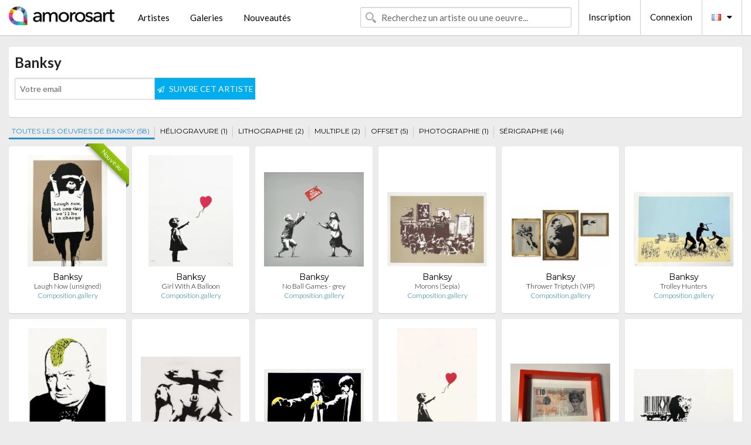

--- FILE ---
content_type: text/html; charset=UTF-8
request_url: https://www.amorosart.com/estampes-banksy-66-1.html
body_size: 4548
content:
<!doctype html>
<html class="no-js" lang="fr">
    <head>
        <meta charset="utf-8"/>
        <meta name="viewport" content="width=device-width, initial-scale=1.0" />
                <title> Banksy estampes originales, lithographies et gravures sur Amorosart</title>
                        <meta name="description" content="Banksy présenté par Amorosart, liste des estampes disponibles de Banksy et galeries d’art proposant des œuvres de l’artiste  Banksy. Biographie et catalogues raisonnés" />
                        <meta name="keywords" content=", Banksy,  Banksy, Banksy lithographies, Banksy estampes, Banksy gravures" />
                <link rel="shortcut icon" type="image/x-icon" href="favicon.ico" />
        <link rel="icon" type="image/png" href="favicon.png" />
        <!-- css start -->
        <link href="https://fonts.googleapis.com/css?family=Lato:400,400italic,700,300,300italic,700italic,900,100,100italic,900italic" rel="stylesheet" type="text/css" />
        <link href="https://fonts.googleapis.com/css?family=Montserrat:400,700" rel="stylesheet" type="text/css" />
                        <link href="https://www.amorosart.com/build/page.min.css?v=1768486385" rel="stylesheet" type="text/css" />
                        <!-- css end -->
    </head>
    <body>
        <!-- header start -->
<!-- Google tag (gtag.js) -->
<script async src="https://www.googletagmanager.com/gtag/js?id=G-WCER4H6RP1"></script>
<script>
  window.dataLayer = window.dataLayer || [];
  function gtag(){dataLayer.push(arguments);}
  gtag('js', new Date());

  gtag('config', 'G-WCER4H6RP1');
  gtag('config', 'G-MN3ZDL802V');
</script>
<div class="top-bar">
    <div class="row">
        <div class="top-bar-left">
            <ul class="headerLeft">
                <li>
                    <a  href="https://www.amorosart.com/"><img class="header-logo" src="https://www.amorosart.com/assets/images/logoAmorosart.png" width="180"></a>
                </li>
                <a class="show-for-small-only" href="javascript:void();" onclick="$('.menu-mobile').slideToggle(200);"><i class="button-menu-mobile fa fa-bars noir s32"></i></a>
                <div class="header-search-mobile show-for-small-only">
                    <form>
                            <div class="column">
                                <input id="search-mobile" type="text" class="search-mobile s16 mag-search fontLato noir radius" placeholder="Recherchez un artiste ou une oeuvre..." data-source="https://www.amorosart.com/search.html" data-gallery="Galeries" data-artist="Artistes" data-artwork="Oeuvres" />
                            </div>
                    </form>
                </div>
                <li>
                    <ul class="menu s15 fontLato noir hide-for-small-only">
                        <li><a href="https://www.amorosart.com/artistes-contemporains-modernes.html">Artistes</a></li>
                        <li><a href="https://www.amorosart.com/galeries-estampes-originales.html">Galeries</a></li>
                        <li><a href="https://www.amorosart.com/estampes-lithographies.html">Nouveautés</a></li>
                    </ul>
                </li>
            </ul>
        </div>
        <div class="top-bar-right">
            <ul class="headerRight hide-for-small-only">  
                <li class="header-search">
                    <form>
                        <div class="row collapse postfix-round">
                            <div class="columns">
                                <input id="search" type="text" class="s15 fontLato noir radius mag-search" placeholder="Recherchez un artiste ou une oeuvre..."  data-source="https://www.amorosart.com/search.html" data-gallery="Galeries" data-artist="Artistes" data-artwork="Oeuvres" />
                            </div>
                        </div>
                    </form>
                </li>
                <li class="header-links">
                    <ul class="menu s15 fontLato noir">
                        <li><a href="https://www.amorosart.com/signup.html">Inscription</a></li><li><a href="https://www.amorosart.com/signin.html">Connexion</a></li><li><a id="bt-flags" href="#" onclick="$('#other-flags').slideToggle(100);"><i class="famfamfam-flags fr mr10"></i><i class="fa fa-caret-down"></i></a>
                            <ul id="other-flags" class="fontLato s14">
                                                                                                                                                                <li><a href="https://en.amorosart.com/"><i class="famfamfam-flags en mr5"></i></a></li>
                                                                                                                                <li><a href="https://es.amorosart.com/"><i class="famfamfam-flags es mr5"></i></a></li>
                                                                                                                                <li><a href="https://it.amorosart.com/"><i class="famfamfam-flags it mr5"></i></a></li>
                                                                                                                                <li><a href="https://de.amorosart.com/"><i class="famfamfam-flags de mr5"></i></a></li>
                                                                                                                                <li><a href="https://nl.amorosart.com/"><i class="famfamfam-flags nl mr5"></i></a></li>
                                                                                                                                <li><a href="https://pt.amorosart.com/"><i class="famfamfam-flags pt mr5"></i></a></li>
                                                                                                                                <li><a href="https://cn.amorosart.com/"><i class="famfamfam-flags cn mr5"></i></a></li>
                                                                                                                                <li><a href="https://jp.amorosart.com/"><i class="famfamfam-flags jp mr5"></i></a></li>
                                                                                                                                <li><a href="https://ru.amorosart.com/"><i class="famfamfam-flags ru mr5"></i></a></li>
                                                                                            </ul>
                        </li>
                    </ul>
                </li>
            </ul>
        </div>
    </div>
</div>
<div class="menu-mobile" style="display:none">
    <a href="https://www.amorosart.com/artistes-contemporains-modernes.html" class="fontLato">Artistes</a>
    <a href="https://www.amorosart.com/galeries-estampes-originales.html" class="fontLato">Galeries</a>
    <a href="https://www.amorosart.com/estampes-lithographies.html" class="fontLato">Nouveautés</a>
    <a href="https://www.amorosart.com/signup.html" class="fontLato noir">Inscription</a>
    <a href="https://www.amorosart.com/signin.html" class="fontLato noir">Connexion</a>
</div>
<div class="espace20"></div>
<!-- header end -->
        <!-- page start -->
<div class="row">
    <div class="column">
        <div class="columns bgBlanc p10">
                        <h1 class="fontLatoBold s24"> Banksy</h1>
            <p class="fontLato s14 mb10"></p>
            <form id="artist-index-subscribe" data-url="https://www.amorosart.com/artist/subscribe.html" data-method="post" data-success-title="Votre inscription a bien été prise en compte !" data-success-text="Cliquez sur le bouton pour continuer">
                <input name="artist_id" type="hidden" value="66" />
                <div class="columns artist-alert large-4 medium-6 end">
                    <div class="row collapse postfix-round">
                        <div class="large-7 medium-6 small-6 columns">
                            <input name="email" type="text" class="s14 fontLato noir" placeholder="Votre email">
                            <small class="error-email hide"></small>
                        </div>
                        <div class="large-5 medium-6 small-6 columns">
                            <button type="submit" class="button postfix s14 fontLato blanc"><i class="fa fa-paper-plane-o mr5 s12"></i> SUIVRE CET ARTISTE</button>
                        </div>
                    </div>
                </div>
            </form>
        </div>
    </div>
</div>
<div class="espace10"></div>
<div class="row">
    <div class="columns">
        <ul class="menuTechnique">
            <li><a class="selected" href="https://www.amorosart.com/estampes-banksy-66-1.html">TOUTES LES OEUVRES DE BANKSY (58)</a></li>
                        <li><a class="" href="https://www.amorosart.com/originales-héliogravure-banksy-66-24-1.html">HÉLIOGRAVURE (1)</a></li>
                        <li><a class="" href="https://www.amorosart.com/originales-lithographie-banksy-66-10-1.html">LITHOGRAPHIE (2)</a></li>
                        <li><a class="" href="https://www.amorosart.com/originales-multiple-banksy-66-11-1.html">MULTIPLE (2)</a></li>
                        <li><a class="" href="https://www.amorosart.com/originales-offset-banksy-66-12-1.html">OFFSET (5)</a></li>
                        <li><a class="" href="https://www.amorosart.com/originales-photographie-banksy-66-23-1.html">PHOTOGRAPHIE (1)</a></li>
                        <li><a class="" href="https://www.amorosart.com/originales-sérigraphie-banksy-66-14-1.html">SÉRIGRAPHIE (46)</a></li>
                    </ul>
    </div>
</div>
<div class="espace15"></div>
<div class="row prints">
    <div class="column conteneur">
        <div class="row">
                                    <div class="colonnePrint columns large-2 medium-3 small-6 end alignC">
                <div class="boxPrint">
                                        <div class="ribbon"><span>Nouveau</span></div>
                                        <p class="alignPrints">
                        <a href="https://www.amorosart.com/oeuvre-banksy-laugh_now_unsigned-134735.html" title="Héliogravure Banksy - Laugh Now (unsigned)" class="lienPrints"><img class="borderPrints printsPlacement" src="https://www.amorosart.com/img/oeuvres/banksy-laugh-now-unsigned-134735-450x450.webp" width="160" alt="Héliogravure Banksy - Laugh Now (unsigned)" /></a></p>
                    <ul class="artisteOeuvreInfo">
                        <li class="fontMont s14 noir">Banksy</li>
                        <li class="fontLatoLight s12 noir"><a class="noir" href="https://www.amorosart.com/oeuvre-banksy-laugh_now_unsigned-134735.html" title="Héliogravure Banksy - Laugh Now (unsigned)">Laugh Now (unsigned)</a></li>
                        <li class="fontLatoLight s12 bleu"><a class="bleu" href="https://www.amorosart.com/galerie-estampes-compositiongallery-863.html">Composition.gallery</a></li>
                    </ul>
                </div>
            </div>
                        <div class="colonnePrint columns large-2 medium-3 small-6 end alignC">
                <div class="boxPrint">
                                        <p class="alignPrints">
                        <a href="https://www.amorosart.com/oeuvre-banksy-girl_with_a_balloon-134747.html" title="Sérigraphie Banksy - Girl With A Balloon" class="lienPrints"><img class="borderPrints printsPlacement" src="https://www.amorosart.com/img/oeuvres/banksy-girl-with-a-balloon-134747-450x450.webp" width="160" alt="Sérigraphie Banksy - Girl With A Balloon" /></a></p>
                    <ul class="artisteOeuvreInfo">
                        <li class="fontMont s14 noir">Banksy</li>
                        <li class="fontLatoLight s12 noir"><a class="noir" href="https://www.amorosart.com/oeuvre-banksy-girl_with_a_balloon-134747.html" title="Sérigraphie Banksy - Girl With A Balloon">Girl With A Balloon</a></li>
                        <li class="fontLatoLight s12 bleu"><a class="bleu" href="https://www.amorosart.com/galerie-estampes-compositiongallery-863.html">Composition.gallery</a></li>
                    </ul>
                </div>
            </div>
                        <div class="colonnePrint columns large-2 medium-3 small-6 end alignC">
                <div class="boxPrint">
                                        <p class="alignPrints">
                        <a href="https://www.amorosart.com/oeuvre-banksy-no_ball_games_-_grey-134734.html" title="Sérigraphie Banksy - No Ball Games - grey" class="lienPrints"><img class="borderPrints printsPlacement" src="https://www.amorosart.com/img/oeuvres/banksy-no-ball-games-grey-134734-450x450.webp" width="160" alt="Sérigraphie Banksy - No Ball Games - grey" /></a></p>
                    <ul class="artisteOeuvreInfo">
                        <li class="fontMont s14 noir">Banksy</li>
                        <li class="fontLatoLight s12 noir"><a class="noir" href="https://www.amorosart.com/oeuvre-banksy-no_ball_games_-_grey-134734.html" title="Sérigraphie Banksy - No Ball Games - grey">No Ball Games - grey</a></li>
                        <li class="fontLatoLight s12 bleu"><a class="bleu" href="https://www.amorosart.com/galerie-estampes-compositiongallery-863.html">Composition.gallery</a></li>
                    </ul>
                </div>
            </div>
                        <div class="colonnePrint columns large-2 medium-3 small-6 end alignC">
                <div class="boxPrint">
                                        <p class="alignPrints">
                        <a href="https://www.amorosart.com/oeuvre-banksy-morons_sepia-124481.html" title="Sérigraphie Banksy - Morons (Sepia)" class="lienPrints"><img class="borderPrints printsPlacement" src="https://www.amorosart.com/img/oeuvres/banksy-morons-sepia-124481-450x450.webp" width="160" alt="Sérigraphie Banksy - Morons (Sepia)" /></a></p>
                    <ul class="artisteOeuvreInfo">
                        <li class="fontMont s14 noir">Banksy</li>
                        <li class="fontLatoLight s12 noir"><a class="noir" href="https://www.amorosart.com/oeuvre-banksy-morons_sepia-124481.html" title="Sérigraphie Banksy - Morons (Sepia)">Morons (Sepia)</a></li>
                        <li class="fontLatoLight s12 bleu"><a class="bleu" href="https://www.amorosart.com/galerie-estampes-compositiongallery-863.html">Composition.gallery</a></li>
                    </ul>
                </div>
            </div>
                        <div class="colonnePrint columns large-2 medium-3 small-6 end alignC">
                <div class="boxPrint">
                                        <p class="alignPrints">
                        <a href="https://www.amorosart.com/oeuvre-banksy-thrower_triptych_vip-146475.html" title="Sérigraphie Banksy - Thrower Triptych (VIP)" class="lienPrints"><img class="borderPrints printsPlacement" src="https://www.amorosart.com/img/oeuvres/banksy-thrower-triptych-vip-146475-450x450.webp" width="160" alt="Sérigraphie Banksy - Thrower Triptych (VIP)" /></a></p>
                    <ul class="artisteOeuvreInfo">
                        <li class="fontMont s14 noir">Banksy</li>
                        <li class="fontLatoLight s12 noir"><a class="noir" href="https://www.amorosart.com/oeuvre-banksy-thrower_triptych_vip-146475.html" title="Sérigraphie Banksy - Thrower Triptych (VIP)">Thrower Triptych (VIP)</a></li>
                        <li class="fontLatoLight s12 bleu"><a class="bleu" href="https://www.amorosart.com/galerie-estampes-compositiongallery-863.html">Composition.gallery</a></li>
                    </ul>
                </div>
            </div>
                        <div class="colonnePrint columns large-2 medium-3 small-6 end alignC">
                <div class="boxPrint">
                                        <p class="alignPrints">
                        <a href="https://www.amorosart.com/oeuvre-banksy-trolley_hunters-134748.html" title="Sérigraphie Banksy - Trolley Hunters" class="lienPrints"><img class="borderPrints printsPlacement" src="https://www.amorosart.com/img/oeuvres/banksy-trolley-hunters-134748-450x450.webp" width="160" alt="Sérigraphie Banksy - Trolley Hunters" /></a></p>
                    <ul class="artisteOeuvreInfo">
                        <li class="fontMont s14 noir">Banksy</li>
                        <li class="fontLatoLight s12 noir"><a class="noir" href="https://www.amorosart.com/oeuvre-banksy-trolley_hunters-134748.html" title="Sérigraphie Banksy - Trolley Hunters">Trolley Hunters</a></li>
                        <li class="fontLatoLight s12 bleu"><a class="bleu" href="https://www.amorosart.com/galerie-estampes-compositiongallery-863.html">Composition.gallery</a></li>
                    </ul>
                </div>
            </div>
                        <div class="colonnePrint columns large-2 medium-3 small-6 end alignC">
                <div class="boxPrint">
                                        <p class="alignPrints">
                        <a href="https://www.amorosart.com/oeuvre-banksy-turf_war-123782.html" title="Sérigraphie Banksy - Turf war" class="lienPrints"><img class="borderPrints printsPlacement" src="https://www.amorosart.com/img/oeuvres/banksy-turf-war-123782-450x450.webp" width="160" alt="Sérigraphie Banksy - Turf war" /></a></p>
                    <ul class="artisteOeuvreInfo">
                        <li class="fontMont s14 noir">Banksy</li>
                        <li class="fontLatoLight s12 noir"><a class="noir" href="https://www.amorosart.com/oeuvre-banksy-turf_war-123782.html" title="Sérigraphie Banksy - Turf war">Turf war</a></li>
                        <li class="fontLatoLight s12 bleu"><a class="bleu" href="https://www.amorosart.com/galerie-estampes-compositiongallery-863.html">Composition.gallery</a></li>
                    </ul>
                </div>
            </div>
                        <div class="colonnePrint columns large-2 medium-3 small-6 end alignC">
                <div class="boxPrint">
                                        <p class="alignPrints">
                        <a href="https://www.amorosart.com/oeuvre-banksy-heavy_weaponry-134830.html" title="Multiple Banksy - Heavy Weaponry" class="lienPrints"><img class="borderPrints printsPlacement" src="https://www.amorosart.com/img/oeuvres/banksy-heavy-weaponry-134830-450x450.webp" width="160" alt="Multiple Banksy - Heavy Weaponry" /></a></p>
                    <ul class="artisteOeuvreInfo">
                        <li class="fontMont s14 noir">Banksy</li>
                        <li class="fontLatoLight s12 noir"><a class="noir" href="https://www.amorosart.com/oeuvre-banksy-heavy_weaponry-134830.html" title="Multiple Banksy - Heavy Weaponry">Heavy Weaponry</a></li>
                        <li class="fontLatoLight s12 bleu"><a class="bleu" href="https://www.amorosart.com/galerie-estampes-compositiongallery-863.html">Composition.gallery</a></li>
                    </ul>
                </div>
            </div>
                        <div class="colonnePrint columns large-2 medium-3 small-6 end alignC">
                <div class="boxPrint">
                                        <p class="alignPrints">
                        <a href="https://www.amorosart.com/oeuvre-banksy-pulp_fiction_unsigned-134828.html" title="Sérigraphie Banksy - Pulp Fiction (unsigned)" class="lienPrints"><img class="borderPrints printsPlacement" src="https://www.amorosart.com/img/oeuvres/banksy-pulp-fiction-unsigned-134828-450x450.webp" width="160" alt="Sérigraphie Banksy - Pulp Fiction (unsigned)" /></a></p>
                    <ul class="artisteOeuvreInfo">
                        <li class="fontMont s14 noir">Banksy</li>
                        <li class="fontLatoLight s12 noir"><a class="noir" href="https://www.amorosart.com/oeuvre-banksy-pulp_fiction_unsigned-134828.html" title="Sérigraphie Banksy - Pulp Fiction (unsigned)">Pulp Fiction (unsigned)</a></li>
                        <li class="fontLatoLight s12 bleu"><a class="bleu" href="https://www.amorosart.com/galerie-estampes-compositiongallery-863.html">Composition.gallery</a></li>
                    </ul>
                </div>
            </div>
                        <div class="colonnePrint columns large-2 medium-3 small-6 end alignC">
                <div class="boxPrint">
                                        <p class="alignPrints">
                        <a href="https://www.amorosart.com/oeuvre-banksy-girl_with_a_balloon_unsigned-134831.html" title="Sérigraphie Banksy - Girl With A Balloon (unsigned)" class="lienPrints"><img class="borderPrints printsPlacement" src="https://www.amorosart.com/img/oeuvres/banksy-girl-with-a-balloon-unsigned-134831-450x450.webp" width="160" alt="Sérigraphie Banksy - Girl With A Balloon (unsigned)" /></a></p>
                    <ul class="artisteOeuvreInfo">
                        <li class="fontMont s14 noir">Banksy</li>
                        <li class="fontLatoLight s12 noir"><a class="noir" href="https://www.amorosart.com/oeuvre-banksy-girl_with_a_balloon_unsigned-134831.html" title="Sérigraphie Banksy - Girl With A Balloon (unsigned)">Girl With A Balloon (unsigned)</a></li>
                        <li class="fontLatoLight s12 bleu"><a class="bleu" href="https://www.amorosart.com/galerie-estampes-compositiongallery-863.html">Composition.gallery</a></li>
                    </ul>
                </div>
            </div>
                        <div class="colonnePrint columns large-2 medium-3 small-6 end alignC">
                <div class="boxPrint">
                                        <p class="alignPrints">
                        <a href="https://www.amorosart.com/oeuvre-banksy-difaced_tenner_diana-139596.html" title="Offset Banksy - Difaced Tenner Diana" class="lienPrints"><img class="borderPrints printsPlacement" src="https://www.amorosart.com/img/oeuvres/banksy-difaced-tenner-diana-139596-450x450.webp" width="160" alt="Offset Banksy - Difaced Tenner Diana" /></a></p>
                    <ul class="artisteOeuvreInfo">
                        <li class="fontMont s14 noir">Banksy</li>
                        <li class="fontLatoLight s12 noir"><a class="noir" href="https://www.amorosart.com/oeuvre-banksy-difaced_tenner_diana-139596.html" title="Offset Banksy - Difaced Tenner Diana">Difaced Tenner Diana</a></li>
                        <li class="fontLatoLight s12 bleu"><a class="bleu" href="https://www.amorosart.com/galerie-estampes-isabelle_milsztein_art_expertise-1928.html">Isabelle Milsztein Art & Expertise</a></li>
                    </ul>
                </div>
            </div>
                        <div class="colonnePrint columns large-2 medium-3 small-6 end alignC">
                <div class="boxPrint">
                                        <p class="alignPrints">
                        <a href="https://www.amorosart.com/oeuvre-banksy-barcode-134749.html" title="Sérigraphie Banksy - Barcode" class="lienPrints"><img class="borderPrints printsPlacement" src="https://www.amorosart.com/img/oeuvres/banksy-barcode-134749-450x450.webp" width="160" alt="Sérigraphie Banksy - Barcode" /></a></p>
                    <ul class="artisteOeuvreInfo">
                        <li class="fontMont s14 noir">Banksy</li>
                        <li class="fontLatoLight s12 noir"><a class="noir" href="https://www.amorosart.com/oeuvre-banksy-barcode-134749.html" title="Sérigraphie Banksy - Barcode">Barcode</a></li>
                        <li class="fontLatoLight s12 bleu"><a class="bleu" href="https://www.amorosart.com/galerie-estampes-compositiongallery-863.html">Composition.gallery</a></li>
                    </ul>
                </div>
            </div>
                        <div class="colonnePrint columns large-2 medium-3 small-6 end alignC">
                <div class="boxPrint">
                                        <p class="alignPrints">
                        <a href="https://www.amorosart.com/oeuvre-banksy-precision_bombing-134746.html" title="Multiple Banksy - Precision Bombing" class="lienPrints"><img class="borderPrints printsPlacement" src="https://www.amorosart.com/img/oeuvres/banksy-precision-bombing-134746-450x450.webp" width="160" alt="Multiple Banksy - Precision Bombing" /></a></p>
                    <ul class="artisteOeuvreInfo">
                        <li class="fontMont s14 noir">Banksy</li>
                        <li class="fontLatoLight s12 noir"><a class="noir" href="https://www.amorosart.com/oeuvre-banksy-precision_bombing-134746.html" title="Multiple Banksy - Precision Bombing">Precision Bombing</a></li>
                        <li class="fontLatoLight s12 bleu"><a class="bleu" href="https://www.amorosart.com/galerie-estampes-compositiongallery-863.html">Composition.gallery</a></li>
                    </ul>
                </div>
            </div>
                        <div class="colonnePrint columns large-2 medium-3 small-6 end alignC">
                <div class="boxPrint">
                                        <p class="alignPrints">
                        <a href="https://www.amorosart.com/oeuvre-banksy-barcode_unsigned-134713.html" title="Sérigraphie Banksy - Barcode (unsigned)" class="lienPrints"><img class="borderPrints printsPlacement" src="https://www.amorosart.com/img/oeuvres/banksy-barcode-unsigned-134713-450x450.webp" width="160" alt="Sérigraphie Banksy - Barcode (unsigned)" /></a></p>
                    <ul class="artisteOeuvreInfo">
                        <li class="fontMont s14 noir">Banksy</li>
                        <li class="fontLatoLight s12 noir"><a class="noir" href="https://www.amorosart.com/oeuvre-banksy-barcode_unsigned-134713.html" title="Sérigraphie Banksy - Barcode (unsigned)">Barcode (unsigned)</a></li>
                        <li class="fontLatoLight s12 bleu"><a class="bleu" href="https://www.amorosart.com/galerie-estampes-compositiongallery-863.html">Composition.gallery</a></li>
                    </ul>
                </div>
            </div>
                        <div class="colonnePrint columns large-2 medium-3 small-6 end alignC">
                <div class="boxPrint">
                                        <p class="alignPrints">
                        <a href="https://www.amorosart.com/oeuvre-banksy-original_exhibition_poster-134181.html" title="Offset Banksy - Original Exhibition Poster" class="lienPrints"><img class="borderPrints printsPlacement" src="https://www.amorosart.com/img/oeuvres/banksy-original-exhibition-poster-134181-450x450.webp" width="160" alt="Offset Banksy - Original Exhibition Poster" /></a></p>
                    <ul class="artisteOeuvreInfo">
                        <li class="fontMont s14 noir">Banksy</li>
                        <li class="fontLatoLight s12 noir"><a class="noir" href="https://www.amorosart.com/oeuvre-banksy-original_exhibition_poster-134181.html" title="Offset Banksy - Original Exhibition Poster">Original Exhibition Poster</a></li>
                        <li class="fontLatoLight s12 bleu"><a class="bleu" href="https://www.amorosart.com/galerie-estampes-hedonismgallery-1884.html">Hedonism.gallery</a></li>
                    </ul>
                </div>
            </div>
                        <div class="colonnePrint columns large-2 medium-3 small-6 end alignC">
                <div class="boxPrint">
                                        <p class="alignPrints">
                        <a href="https://www.amorosart.com/oeuvre-banksy-original_rat_poster-134180.html" title="Offset Banksy - Original Rat Poster" class="lienPrints"><img class="borderPrints printsPlacement" src="https://www.amorosart.com/img/oeuvres/banksy-original-rat-poster-134180-450x450.webp" width="160" alt="Offset Banksy - Original Rat Poster" /></a></p>
                    <ul class="artisteOeuvreInfo">
                        <li class="fontMont s14 noir">Banksy</li>
                        <li class="fontLatoLight s12 noir"><a class="noir" href="https://www.amorosart.com/oeuvre-banksy-original_rat_poster-134180.html" title="Offset Banksy - Original Rat Poster">Original Rat Poster</a></li>
                        <li class="fontLatoLight s12 bleu"><a class="bleu" href="https://www.amorosart.com/galerie-estampes-hedonismgallery-1884.html">Hedonism.gallery</a></li>
                    </ul>
                </div>
            </div>
                        <div class="colonnePrint columns large-2 medium-3 small-6 end alignC">
                <div class="boxPrint">
                                        <p class="alignPrints">
                        <a href="https://www.amorosart.com/oeuvre-banksy-palestinian_wall_card-134179.html" title="Aucune Technique Banksy - Palestinian Wall Card" class="lienPrints"><img class="borderPrints printsPlacement" src="https://www.amorosart.com/img/oeuvres/banksy-palestinian-wall-card-134179-450x450.webp" width="160" alt="Aucune Technique Banksy - Palestinian Wall Card" /></a></p>
                    <ul class="artisteOeuvreInfo">
                        <li class="fontMont s14 noir">Banksy</li>
                        <li class="fontLatoLight s12 noir"><a class="noir" href="https://www.amorosart.com/oeuvre-banksy-palestinian_wall_card-134179.html" title="Aucune Technique Banksy - Palestinian Wall Card">Palestinian Wall Card</a></li>
                        <li class="fontLatoLight s12 bleu"><a class="bleu" href="https://www.amorosart.com/galerie-estampes-hedonismgallery-1884.html">Hedonism.gallery</a></li>
                    </ul>
                </div>
            </div>
                        <div class="colonnePrint columns large-2 medium-3 small-6 end alignC">
                <div class="boxPrint">
                                        <p class="alignPrints">
                        <a href="https://www.amorosart.com/oeuvre-banksy-toxic_mary-131095.html" title="Sérigraphie Banksy - Toxic Mary" class="lienPrints"><img class="borderPrints printsPlacement" src="https://www.amorosart.com/img/oeuvres/banksy-toxic-mary-131095-450x450.webp" width="160" alt="Sérigraphie Banksy - Toxic Mary" /></a></p>
                    <ul class="artisteOeuvreInfo">
                        <li class="fontMont s14 noir">Banksy</li>
                        <li class="fontLatoLight s12 noir"><a class="noir" href="https://www.amorosart.com/oeuvre-banksy-toxic_mary-131095.html" title="Sérigraphie Banksy - Toxic Mary">Toxic Mary</a></li>
                        <li class="fontLatoLight s12 bleu"><a class="bleu" href="https://www.amorosart.com/galerie-estampes-the_a_paris-1856.html">The A Paris</a></li>
                    </ul>
                </div>
            </div>
                        <div class="colonnePrint columns large-2 medium-3 small-6 end alignC">
                <div class="boxPrint">
                                        <p class="alignPrints">
                        <a href="https://www.amorosart.com/oeuvre-banksy-banksy_-_gdp_rat_cut_and_run_exhibition_poster_2019-2023_screenprint_on_50_gsm_offset_lithograph_on_satin_paper-128737.html" title="Offset Banksy - Banksy - GDP Rat;  Cut and Run exhibition poster, 2019-2023, Screenprint on 50 gsm offset lithograph on satin paper" class="lienPrints"><img class="borderPrints printsPlacement" src="https://www.amorosart.com/img/oeuvres/banksy-banksy-gdp-rat-cut-and-run-exhibition-poster-2019-2023-screenprint-on-50-gsm-offset-lithograph-on-satin-paper-128737-450x450.webp" width="160" alt="Offset Banksy - Banksy - GDP Rat;  Cut and Run exhibition poster, 2019-2023, Screenprint on 50 gsm offset lithograph on satin paper" /></a></p>
                    <ul class="artisteOeuvreInfo">
                        <li class="fontMont s14 noir">Banksy</li>
                        <li class="fontLatoLight s12 noir"><a class="noir" href="https://www.amorosart.com/oeuvre-banksy-banksy_-_gdp_rat_cut_and_run_exhibition_poster_2019-2023_screenprint_on_50_gsm_offset_lithograph_on_satin_paper-128737.html" title="Offset Banksy - Banksy - GDP Rat;  Cut and Run exhibition poster, 2019-2023, Screenprint on 50 gsm offset lithograph on satin paper">Banksy - GDP Rat;  Cut and Run exhibitio&hellip;</a></li>
                        <li class="fontLatoLight s12 bleu"><a class="bleu" href="https://www.amorosart.com/galerie-estampes-reforma_gallery-1825.html">Reforma Gallery</a></li>
                    </ul>
                </div>
            </div>
                        <div class="colonnePrint columns large-2 medium-3 small-6 end alignC">
                <div class="boxPrint">
                                        <p class="alignPrints">
                        <a href="https://www.amorosart.com/oeuvre-banksy-girl_with_balloon-127981.html" title="Sérigraphie Banksy - Girl with Balloon" class="lienPrints"><img class="borderPrints printsPlacement" src="https://www.amorosart.com/img/oeuvres/banksy-girl-with-balloon-127981-450x450.webp" width="160" alt="Sérigraphie Banksy - Girl with Balloon" /></a></p>
                    <ul class="artisteOeuvreInfo">
                        <li class="fontMont s14 noir">Banksy</li>
                        <li class="fontLatoLight s12 noir"><a class="noir" href="https://www.amorosart.com/oeuvre-banksy-girl_with_balloon-127981.html" title="Sérigraphie Banksy - Girl with Balloon">Girl with Balloon</a></li>
                        <li class="fontLatoLight s12 bleu"><a class="bleu" href="https://www.amorosart.com/galerie-estampes-galerie_taglialatella-880.html">Galerie Taglialatella</a></li>
                    </ul>
                </div>
            </div>
                        <div class="colonnePrint columns large-2 medium-3 small-6 end alignC">
                <div class="boxPrint">
                                        <p class="alignPrints">
                        <a href="https://www.amorosart.com/oeuvre-banksy-dismal_dollar-122895.html" title="Sérigraphie Banksy - DISMAL DOLLAR" class="lienPrints"><img class="borderPrints printsPlacement" src="https://www.amorosart.com/img/oeuvres/banksy-dismal-dollar-122895-450x450.webp" width="160" alt="Sérigraphie Banksy - DISMAL DOLLAR" /></a></p>
                    <ul class="artisteOeuvreInfo">
                        <li class="fontMont s14 noir">Banksy</li>
                        <li class="fontLatoLight s12 noir"><a class="noir" href="https://www.amorosart.com/oeuvre-banksy-dismal_dollar-122895.html" title="Sérigraphie Banksy - DISMAL DOLLAR">DISMAL DOLLAR</a></li>
                        <li class="fontLatoLight s12 bleu"><a class="bleu" href="https://www.amorosart.com/galerie-estampes-artepertutti-1811.html">Artepertutti</a></li>
                    </ul>
                </div>
            </div>
                        <div class="colonnePrint columns large-2 medium-3 small-6 end alignC">
                <div class="boxPrint">
                                        <p class="alignPrints">
                        <a href="https://www.amorosart.com/oeuvre-banksy-love_is_in_the_air-120521.html" title="Sérigraphie Banksy - Love is in the Air" class="lienPrints"><img class="borderPrints printsPlacement" src="https://www.amorosart.com/img/oeuvres/banksy-love-is-in-the-air-120521-450x450.webp" width="160" alt="Sérigraphie Banksy - Love is in the Air" /></a></p>
                    <ul class="artisteOeuvreInfo">
                        <li class="fontMont s14 noir">Banksy</li>
                        <li class="fontLatoLight s12 noir"><a class="noir" href="https://www.amorosart.com/oeuvre-banksy-love_is_in_the_air-120521.html" title="Sérigraphie Banksy - Love is in the Air">Love is in the Air</a></li>
                        <li class="fontLatoLight s12 bleu"><a class="bleu" href="https://www.amorosart.com/galerie-estampes-galerie_taglialatella-880.html">Galerie Taglialatella</a></li>
                    </ul>
                </div>
            </div>
                        <div class="colonnePrint columns large-2 medium-3 small-6 end alignC">
                <div class="boxPrint">
                                        <p class="alignPrints">
                        <a href="https://www.amorosart.com/oeuvre-banksy-the_flower_thrower-95784.html" title="Photographie Banksy - "The flower thrower"" class="lienPrints"><img class="borderPrints printsPlacement" src="https://www.amorosart.com/img/oeuvres/banksy-the-flower-thrower-95784-450x450.webp" width="160" alt="Photographie Banksy - "The flower thrower"" /></a></p>
                    <ul class="artisteOeuvreInfo">
                        <li class="fontMont s14 noir">Banksy</li>
                        <li class="fontLatoLight s12 noir"><a class="noir" href="https://www.amorosart.com/oeuvre-banksy-the_flower_thrower-95784.html" title="Photographie Banksy - "The flower thrower"">"The flower thrower"</a></li>
                        <li class="fontLatoLight s12 bleu"><a class="bleu" href="https://www.amorosart.com/galerie-estampes-247_gallery-1336.html">24/7 Gallery</a></li>
                    </ul>
                </div>
            </div>
                        <div class="colonnePrint columns large-2 medium-3 small-6 end alignC">
                <div class="boxPrint">
                                        <p class="alignPrints">
                        <a href="https://www.amorosart.com/oeuvre-banksy-monkey_queen-113354.html" title="Sérigraphie Banksy - Monkey Queen" class="lienPrints"><img class="borderPrints printsPlacement" src="https://www.amorosart.com/img/oeuvres/banksy-monkey-queen-113354-450x450.webp" width="160" alt="Sérigraphie Banksy - Monkey Queen" /></a></p>
                    <ul class="artisteOeuvreInfo">
                        <li class="fontMont s14 noir">Banksy</li>
                        <li class="fontLatoLight s12 noir"><a class="noir" href="https://www.amorosart.com/oeuvre-banksy-monkey_queen-113354.html" title="Sérigraphie Banksy - Monkey Queen">Monkey Queen</a></li>
                        <li class="fontLatoLight s12 bleu"><a class="bleu" href="https://www.amorosart.com/galerie-estampes-galerie_taglialatella-880.html">Galerie Taglialatella</a></li>
                    </ul>
                </div>
            </div>
                        <div class="colonnePrint columns large-2 medium-3 small-6 end alignC">
                <div class="boxPrint">
                                        <p class="alignPrints">
                        <a href="https://www.amorosart.com/oeuvre-banksy-visit_historic_palestine-108231.html" title="Offset Banksy - Visit historic Palestine" class="lienPrints"><img class="borderPrints printsPlacement" src="https://www.amorosart.com/img/oeuvres/banksy-visit-historic-palestine-108231-450x450.webp" width="160" alt="Offset Banksy - Visit historic Palestine" /></a></p>
                    <ul class="artisteOeuvreInfo">
                        <li class="fontMont s14 noir">Banksy</li>
                        <li class="fontLatoLight s12 noir"><a class="noir" href="https://www.amorosart.com/oeuvre-banksy-visit_historic_palestine-108231.html" title="Offset Banksy - Visit historic Palestine">Visit historic Palestine</a></li>
                        <li class="fontLatoLight s12 bleu"><a class="bleu" href="https://www.amorosart.com/galerie-estampes-celestia_gallery-1754.html">Celestia Gallery</a></li>
                    </ul>
                </div>
            </div>
                        <div class="colonnePrint columns large-2 medium-3 small-6 end alignC">
                <div class="boxPrint">
                                        <div class="ribbon"><span class="sold">Vendu</span></div>
         
                                <p class="alignPrints">
                        <a href="https://www.amorosart.com/oeuvre-banksy-tesco_soup_can-103127.html" title="Lithographie Banksy - Tesco Soup Can" class="lienPrints"><img class="borderPrints printsPlacement" src="https://www.amorosart.com/img/oeuvres/banksy-tesco-soup-can-103127-450x450.webp" width="160" alt="Lithographie Banksy - Tesco Soup Can" /></a></p>
                    <ul class="artisteOeuvreInfo">
                        <li class="fontMont s14 noir">Banksy</li>
                        <li class="fontLatoLight s12 noir"><a class="noir" href="https://www.amorosart.com/oeuvre-banksy-tesco_soup_can-103127.html" title="Lithographie Banksy - Tesco Soup Can">Tesco Soup Can</a></li>
                        <li class="fontLatoLight s12 bleu"><a class="bleu" href="https://www.amorosart.com/galerie-estampes-artshot-1146.html">Artshot</a></li>
                    </ul>
                </div>
            </div>
                        <div class="colonnePrint columns large-2 medium-3 small-6 end alignC">
                <div class="boxPrint">
                                        <p class="alignPrints">
                        <a href="https://www.amorosart.com/oeuvre-banksy-bomb_love_bomb_hugger-93752.html" title="Sérigraphie Banksy - BOMB LOVE (BOMB HUGGER)" class="lienPrints"><img class="borderPrints printsPlacement" src="https://www.amorosart.com/img/oeuvres/banksy-bomb-love-bomb-hugger-93752-450x450.webp" width="160" alt="Sérigraphie Banksy - BOMB LOVE (BOMB HUGGER)" /></a></p>
                    <ul class="artisteOeuvreInfo">
                        <li class="fontMont s14 noir">Banksy</li>
                        <li class="fontLatoLight s12 noir"><a class="noir" href="https://www.amorosart.com/oeuvre-banksy-bomb_love_bomb_hugger-93752.html" title="Sérigraphie Banksy - BOMB LOVE (BOMB HUGGER)">BOMB LOVE (BOMB HUGGER)</a></li>
                        <li class="fontLatoLight s12 bleu"><a class="bleu" href="https://www.amorosart.com/galerie-estampes-gallartcom-1194.html">Gallart.com</a></li>
                    </ul>
                </div>
            </div>
                        <div class="colonnePrint columns large-2 medium-3 small-6 end alignC">
                <div class="boxPrint">
                                        <p class="alignPrints">
                        <a href="https://www.amorosart.com/oeuvre-banksy-flag_silver-93750.html" title="Sérigraphie Banksy - FLAG (SILVER)" class="lienPrints"><img class="borderPrints printsPlacement" src="https://www.amorosart.com/img/oeuvres/banksy-flag-silver-93750-450x450.webp" width="160" alt="Sérigraphie Banksy - FLAG (SILVER)" /></a></p>
                    <ul class="artisteOeuvreInfo">
                        <li class="fontMont s14 noir">Banksy</li>
                        <li class="fontLatoLight s12 noir"><a class="noir" href="https://www.amorosart.com/oeuvre-banksy-flag_silver-93750.html" title="Sérigraphie Banksy - FLAG (SILVER)">FLAG (SILVER)</a></li>
                        <li class="fontLatoLight s12 bleu"><a class="bleu" href="https://www.amorosart.com/galerie-estampes-gallartcom-1194.html">Gallart.com</a></li>
                    </ul>
                </div>
            </div>
                                    <div class="colonnePrint columns large-2 medium-3 small-6 end alignC">
                <a href="https://www.amorosart.com/estampes-banksy-66-2.html">
                    <div class="boxPrint boxNext btNext">
                      <div class="columns alignC"><i class="fa ic-next s40 fa-chevron-right bleu"></i></div>
                    </div>
                </a>
            </div>
                    </div>
    </div>
</div>
<div class="espace20 hide-for-small-only"></div>
<div class="row hide-for-small-only">
    <div class="column fontLato s12">
        <ul class="pagination"><li class="current"><a>1</a></li><li><a href="https://www.amorosart.com/estampes-banksy-66-2.html" data-ci-pagination-page="2">2</a></li><li><a href="https://www.amorosart.com/estampes-banksy-66-3.html" data-ci-pagination-page="3">3</a></li><li class="arrow"><a href="https://www.amorosart.com/estampes-banksy-66-2.html" data-ci-pagination-page="2" rel="next">Page Suivante &raquo;</a></li></ul>    </div>
</div>
<div class="espace20"></div>
<!-- page end -->        <!-- footer start -->
<div class="espace40"></div>
<div class="pied">
    <div class="row">
        <div class="columns s12 fontLatoLight s12 l120 blanc alignC">Copyright Amorosart 2008 - 2026 - CNIL n° : 1301442 - <a href="https://www.amorosart.com/glossaire-estampes.html">Glossaire</a> - <a href="https://www.amorosart.com/faq-estampes.html">F.a.q</a></div>
    </div>
</div>
<!-- footer end -->        <!-- js start -->
                        <script src="https://www.amorosart.com/build/page.min.js?v=1768486385" ></script>
                <script src="https://www.amorosart.com/assets/js/artist_index.js?v=1768486385" ></script>
                        <script>
            $(document).foundation();
        </script>
        <!-- js end -->
    </body>
</html>


--- FILE ---
content_type: text/javascript; charset=utf-8
request_url: https://www.amorosart.com/assets/js/artist_index.js?v=1768486385
body_size: 434
content:
// Chargement de la page terminé
$(document).ready(function() {
    // Ecoute le formulaire
    $("#artist-index-subscribe").on("submit", function() {
        // Dom du formulaire
        var form = $(this);
        
        // Initialise le loader
        var ladda = Ladda.create(form.find("button[type=submit]").get(0));
        
        // Lance le loader
        ladda.start();
        
        // Réinitialise les erreurs
        form.find(".error").html("").removeClass("error");
        
        // Exécute la requête
        $.ajax({
            url: form.data("url"),
            method: form.data("method"),
            dataType: "json",
            data: form.serialize()
        
        // Réponce du serveur
        }).done(function(json) {
            // Si le formulaire est valide
            if (json.status) {
                // Message de succès
                swal(form.data("success-title"), form.data("success-text"), "success");
                
                // Néttoie le formulaire
                form.get(0).reset();
                
            // Si il y a des erreurs
            } else {
                if (json.errors && typeof json.errors === "object") {
                    // Recherche les champs a erreur
                    for (var name in json.errors) {
                        form.find(".error-"+name).html(json.errors[name]).addClass("error");
                    }
                }
            }
            
            // Arrête le loader
            ladda.stop();
        });
        
        // Bloque le navigateur
        return false;
    });
    
    $('.ic-next').hover(function(){
        $('.ic-next').animate({marginLeft:"30px"},200,"easeOutQuad");
    });
    $('.ic-next').mouseout(function(){
        $('.ic-next').animate({marginLeft:"0px"},200,"easeOutQuad");
    });
    
    $('.ic-prev').hover(function(){
        $('.ic-prev').animate({marginRight:"30px"},200,"easeOutQuad");
    });
    $('.ic-prev').mouseout(function(){
        $('.ic-prev').animate({marginRight:"0px"},200,"easeOutQuad");
    });
});